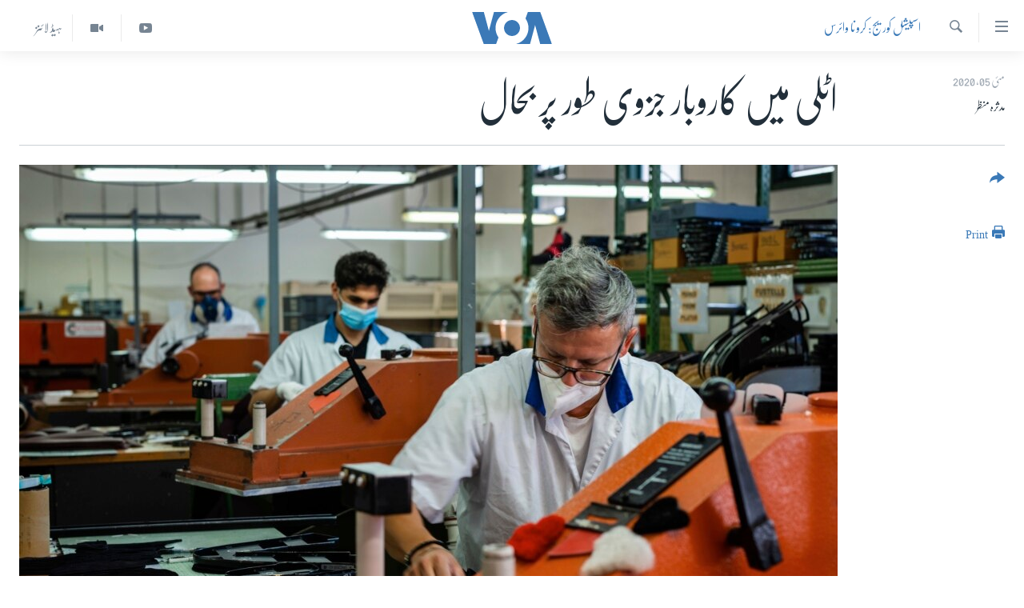

--- FILE ---
content_type: text/html; charset=utf-8
request_url: https://www.urduvoa.com/a/italy-reopen/5404767.html
body_size: 13615
content:

<!DOCTYPE html>
<html lang="ur" dir="rtl" class="no-js">
<head>
<link href="/Content/responsive/VOA/ur/VOA-ur.css?&amp;av=0.0.0.0&amp;cb=306" rel="stylesheet"/>
<script src="https://tags.urduvoa.com/voa-pangea/prod/utag.sync.js"></script> <script type='text/javascript' src='https://www.youtube.com/iframe_api' async></script>
<script type="text/javascript">
//a general 'js' detection, must be on top level in <head>, due to CSS performance
document.documentElement.className = "js";
var cacheBuster = "306";
var appBaseUrl = "/";
var imgEnhancerBreakpoints = [0, 144, 256, 408, 650, 1023, 1597];
var isLoggingEnabled = false;
var isPreviewPage = false;
var isLivePreviewPage = false;
if (!isPreviewPage) {
window.RFE = window.RFE || {};
window.RFE.cacheEnabledByParam = window.location.href.indexOf('nocache=1') === -1;
const url = new URL(window.location.href);
const params = new URLSearchParams(url.search);
// Remove the 'nocache' parameter
params.delete('nocache');
// Update the URL without the 'nocache' parameter
url.search = params.toString();
window.history.replaceState(null, '', url.toString());
} else {
window.addEventListener('load', function() {
const links = window.document.links;
for (let i = 0; i < links.length; i++) {
links[i].href = '#';
links[i].target = '_self';
}
})
}
var pwaEnabled = false;
var swCacheDisabled;
</script>
<meta charset="utf-8" />
<title>اٹلی میں کاروبار جزوی طور پر بحال</title>
<meta name="description" content="ایسوسی ایٹڈ پریس کے مطابق لوگوں میں اطمینان کی ایک لہر دوڑ گئی ہے اور وینڈرز اور دیگر چھوٹے کاروباری&#160;لوگ بہت زیادہ پر امید نہیں مگر پھر بھی خوش ہیں کہ دکان توکھلی، گاہک بھی آہی جائیں گے۔" />
<meta name="keywords" content="خبریں, دنیا, اسپیشل کوریج: کرونا وائرس" />
<meta name="viewport" content="width=device-width, initial-scale=1.0" />
<meta http-equiv="X-UA-Compatible" content="IE=edge" />
<meta name="robots" content="max-image-preview:large"><meta property="fb:pages" content="106667936045610" />
<meta name="msvalidate.01" content="3286EE554B6F672A6F2E608C02343C0E" />
<meta name="facebook-domain-verification" content="8ves433rrvbkywpwicz9s56bzzssis" />
<link href="https://www.urduvoa.com/a/italy-reopen/5404767.html" rel="canonical" />
<meta name="apple-mobile-web-app-title" content="VOA" />
<meta name="apple-mobile-web-app-status-bar-style" content="black" />
<meta name="apple-itunes-app" content="app-id=632618796, app-argument=//5404767.rtl" />
<meta content="اٹلی میں کاروبار جزوی طور پر بحال" property="og:title" />
<meta content="ایسوسی ایٹڈ پریس کے مطابق لوگوں میں اطمینان کی ایک لہر دوڑ گئی ہے اور وینڈرز اور دیگر چھوٹے کاروباری لوگ بہت زیادہ پر امید نہیں مگر پھر بھی خوش ہیں کہ دکان توکھلی، گاہک بھی آہی جائیں گے۔" property="og:description" />
<meta content="article" property="og:type" />
<meta content="https://www.urduvoa.com/a/italy-reopen/5404767.html" property="og:url" />
<meta content="وی او اے" property="og:site_name" />
<meta content="https://www.facebook.com/voaurdu" property="article:publisher" />
<meta content="https://gdb.voanews.com/9c7c51b3-9804-4193-8c50-b9f973f81295_cx0_cy3_cw0_w1200_h630.jpg" property="og:image" />
<meta content="1200" property="og:image:width" />
<meta content="630" property="og:image:height" />
<meta content="1644719242209515" property="fb:app_id" />
<meta content="مدثرہ منظر" name="Author" />
<meta content="summary_large_image" name="twitter:card" />
<meta content="@SomeAccount" name="twitter:site" />
<meta content="https://gdb.voanews.com/9c7c51b3-9804-4193-8c50-b9f973f81295_cx0_cy3_cw0_w1200_h630.jpg" name="twitter:image" />
<meta content="اٹلی میں کاروبار جزوی طور پر بحال" name="twitter:title" />
<meta content="ایسوسی ایٹڈ پریس کے مطابق لوگوں میں اطمینان کی ایک لہر دوڑ گئی ہے اور وینڈرز اور دیگر چھوٹے کاروباری لوگ بہت زیادہ پر امید نہیں مگر پھر بھی خوش ہیں کہ دکان توکھلی، گاہک بھی آہی جائیں گے۔" name="twitter:description" />
<link rel="amphtml" href="https://www.urduvoa.com/amp/italy-reopen/5404767.html" />
<script type="application/ld+json">{"articleSection":"اسپیشل کوریج: کرونا وائرس","isAccessibleForFree":true,"headline":"اٹلی میں کاروبار جزوی طور پر بحال","inLanguage":"ur","keywords":"خبریں, دنیا, اسپیشل کوریج: کرونا وائرس","author":{"@type":"Person","url":"https://www.urduvoa.com/author/مدثرہ-منظر/pmjii","description":"","image":{"@type":"ImageObject"},"name":"مدثرہ منظر"},"datePublished":"2020-05-04 19:10:51Z","dateModified":"2020-05-04 23:57:51Z","publisher":{"logo":{"width":512,"height":220,"@type":"ImageObject","url":"https://www.urduvoa.com/Content/responsive/VOA/ur/img/logo.png"},"@type":"NewsMediaOrganization","url":"https://www.urduvoa.com","sameAs":["https://facebook.com/voaurdu","https://twitter.com/voaurdu","https://www.youtube.com/c/voaurdu","https://www.instagram.com/voaurdu/"],"name":"وائس آف امریکہ","alternateName":""},"@context":"https://schema.org","@type":"NewsArticle","mainEntityOfPage":"https://www.urduvoa.com/a/italy-reopen/5404767.html","url":"https://www.urduvoa.com/a/italy-reopen/5404767.html","description":"ایسوسی ایٹڈ پریس کے مطابق لوگوں میں اطمینان کی ایک لہر دوڑ گئی ہے اور وینڈرز اور دیگر چھوٹے کاروباری لوگ بہت زیادہ پر امید نہیں مگر پھر بھی خوش ہیں کہ دکان توکھلی، گاہک بھی آہی جائیں گے۔","image":{"width":1080,"height":608,"@type":"ImageObject","url":"https://gdb.voanews.com/9c7c51b3-9804-4193-8c50-b9f973f81295_cx0_cy3_cw0_w1080_h608.jpg"},"name":"اٹلی میں کاروبار جزوی طور پر بحال"}</script>
<script src="/Scripts/responsive/infographics.b?v=dVbZ-Cza7s4UoO3BqYSZdbxQZVF4BOLP5EfYDs4kqEo1&amp;av=0.0.0.0&amp;cb=306"></script>
<script src="/Scripts/responsive/loader.b?v=Q26XNwrL6vJYKjqFQRDnx01Lk2pi1mRsuLEaVKMsvpA1&amp;av=0.0.0.0&amp;cb=306"></script>
<link rel="icon" type="image/svg+xml" href="/Content/responsive/VOA/img/webApp/favicon.svg" />
<link rel="alternate icon" href="/Content/responsive/VOA/img/webApp/favicon.ico" />
<link rel="apple-touch-icon" sizes="152x152" href="/Content/responsive/VOA/img/webApp/ico-152x152.png" />
<link rel="apple-touch-icon" sizes="144x144" href="/Content/responsive/VOA/img/webApp/ico-144x144.png" />
<link rel="apple-touch-icon" sizes="114x114" href="/Content/responsive/VOA/img/webApp/ico-114x114.png" />
<link rel="apple-touch-icon" sizes="72x72" href="/Content/responsive/VOA/img/webApp/ico-72x72.png" />
<link rel="apple-touch-icon-precomposed" href="/Content/responsive/VOA/img/webApp/ico-57x57.png" />
<link rel="icon" sizes="192x192" href="/Content/responsive/VOA/img/webApp/ico-192x192.png" />
<link rel="icon" sizes="128x128" href="/Content/responsive/VOA/img/webApp/ico-128x128.png" />
<meta name="msapplication-TileColor" content="#ffffff" />
<meta name="msapplication-TileImage" content="/Content/responsive/VOA/img/webApp/ico-144x144.png" />
<link rel="alternate" type="application/rss+xml" title="VOA - Top Stories [RSS]" href="/api/" />
<link rel="sitemap" type="application/rss+xml" href="/sitemap.xml" />
</head>
<body class=" nav-no-loaded cc_theme pg-article print-lay-article js-category-to-nav nojs-images ">
<script type="text/javascript" >
var analyticsData = {url:"https://www.urduvoa.com/a/italy-reopen/5404767.html",property_id:"490",article_uid:"5404767",page_title:"اٹلی میں کاروبار جزوی طور پر بحال",page_type:"article",content_type:"article",subcontent_type:"article",last_modified:"2020-05-04 23:57:51Z",pub_datetime:"2020-05-04 19:10:51Z",pub_year:"2020",pub_month:"05",pub_day:"04",pub_hour:"19",pub_weekday:"Monday",section:"اسپیشل کوریج: کرونا وائرس",english_section:"corona-virus-special-coverage",byline:"مدثرہ منظر",categories:"news,world,corona-virus-special-coverage",domain:"www.urduvoa.com",language:"Urdu",language_service:"VOA Urdu",platform:"web",copied:"no",copied_article:"",copied_title:"",runs_js:"Yes",cms_release:"8.44.0.0.306",enviro_type:"prod",slug:"italy-reopen",entity:"VOA",short_language_service:"URD",platform_short:"W",page_name:"اٹلی میں کاروبار جزوی طور پر بحال"};
</script>
<noscript><iframe src="https://www.googletagmanager.com/ns.html?id=GTM-N8MP7P" height="0" width="0" style="display:none;visibility:hidden"></iframe></noscript><script type="text/javascript" data-cookiecategory="analytics">
var gtmEventObject = Object.assign({}, analyticsData, {event: 'page_meta_ready'});window.dataLayer = window.dataLayer || [];window.dataLayer.push(gtmEventObject);
if (top.location === self.location) { //if not inside of an IFrame
var renderGtm = "true";
if (renderGtm === "true") {
(function(w,d,s,l,i){w[l]=w[l]||[];w[l].push({'gtm.start':new Date().getTime(),event:'gtm.js'});var f=d.getElementsByTagName(s)[0],j=d.createElement(s),dl=l!='dataLayer'?'&l='+l:'';j.async=true;j.src='//www.googletagmanager.com/gtm.js?id='+i+dl;f.parentNode.insertBefore(j,f);})(window,document,'script','dataLayer','GTM-N8MP7P');
}
}
</script>
<!--Analytics tag js version start-->
<script type="text/javascript" data-cookiecategory="analytics">
var utag_data = Object.assign({}, analyticsData, {});
if(typeof(TealiumTagFrom)==='function' && typeof(TealiumTagSearchKeyword)==='function') {
var utag_from=TealiumTagFrom();var utag_searchKeyword=TealiumTagSearchKeyword();
if(utag_searchKeyword!=null && utag_searchKeyword!=='' && utag_data["search_keyword"]==null) utag_data["search_keyword"]=utag_searchKeyword;if(utag_from!=null && utag_from!=='') utag_data["from"]=TealiumTagFrom();}
if(window.top!== window.self&&utag_data.page_type==="snippet"){utag_data.page_type = 'iframe';}
try{if(window.top!==window.self&&window.self.location.hostname===window.top.location.hostname){utag_data.platform = 'self-embed';utag_data.platform_short = 'se';}}catch(e){if(window.top!==window.self&&window.self.location.search.includes("platformType=self-embed")){utag_data.platform = 'cross-promo';utag_data.platform_short = 'cp';}}
(function(a,b,c,d){ a="https://tags.urduvoa.com/voa-pangea/prod/utag.js"; b=document;c="script";d=b.createElement(c);d.src=a;d.type="text/java"+c;d.async=true; a=b.getElementsByTagName(c)[0];a.parentNode.insertBefore(d,a); })();
</script>
<!--Analytics tag js version end-->
<!-- Analytics tag management NoScript -->
<noscript>
<img style="position: absolute; border: none;" src="https://ssc.urduvoa.com/b/ss/bbgprod,bbgentityvoa/1/G.4--NS/891139746?pageName=voa%3aurd%3aw%3aarticle%3a%d8%a7%d9%b9%d9%84%db%8c%20%d9%85%db%8c%da%ba%20%da%a9%d8%a7%d8%b1%d9%88%d8%a8%d8%a7%d8%b1%20%d8%ac%d8%b2%d9%88%db%8c%20%d8%b7%d9%88%d8%b1%20%d9%be%d8%b1%20%d8%a8%d8%ad%d8%a7%d9%84&amp;c6=%d8%a7%d9%b9%d9%84%db%8c%20%d9%85%db%8c%da%ba%20%da%a9%d8%a7%d8%b1%d9%88%d8%a8%d8%a7%d8%b1%20%d8%ac%d8%b2%d9%88%db%8c%20%d8%b7%d9%88%d8%b1%20%d9%be%d8%b1%20%d8%a8%d8%ad%d8%a7%d9%84&amp;v36=8.44.0.0.306&amp;v6=D=c6&amp;g=https%3a%2f%2fwww.urduvoa.com%2fa%2fitaly-reopen%2f5404767.html&amp;c1=D=g&amp;v1=D=g&amp;events=event1,event52&amp;c16=voa%20urdu&amp;v16=D=c16&amp;c5=corona-virus-special-coverage&amp;v5=D=c5&amp;ch=%d8%a7%d8%b3%d9%be%db%8c%d8%b4%d9%84%20%da%a9%d9%88%d8%b1%db%8c%d8%ac%3a%20%da%a9%d8%b1%d9%88%d9%86%d8%a7%20%d9%88%d8%a7%d8%a6%d8%b1%d8%b3&amp;c15=urdu&amp;v15=D=c15&amp;c4=article&amp;v4=D=c4&amp;c14=5404767&amp;v14=D=c14&amp;v20=no&amp;c17=web&amp;v17=D=c17&amp;mcorgid=518abc7455e462b97f000101%40adobeorg&amp;server=www.urduvoa.com&amp;pageType=D=c4&amp;ns=bbg&amp;v29=D=server&amp;v25=voa&amp;v30=490&amp;v105=D=User-Agent " alt="analytics" width="1" height="1" /></noscript>
<!-- End of Analytics tag management NoScript -->
<!--*** Accessibility links - For ScreenReaders only ***-->
<section>
<div class="sr-only">
<h2>رسائی کے لنکس</h2>
<ul>
<li><a href="#content" data-disable-smooth-scroll="1">مرکزی مواد پر جائیں</a></li>
<li><a href="#navigation" data-disable-smooth-scroll="1">مرکزی نیویگیشن پر جائیں</a></li>
<li><a href="#txtHeaderSearch" data-disable-smooth-scroll="1">تلاش پر جائیں</a></li>
</ul>
</div>
</section>
<div dir="rtl">
<div id="page">
<aside>
<div class="c-lightbox overlay-modal">
<div class="c-lightbox__intro">
<h2 class="c-lightbox__intro-title"></h2>
<button class="btn btn--rounded c-lightbox__btn c-lightbox__intro-next" title="اگلا صفحہ">
<span class="ico ico--rounded ico-chevron-forward"></span>
<span class="sr-only">اگلا صفحہ</span>
</button>
</div>
<div class="c-lightbox__nav">
<button class="btn btn--rounded c-lightbox__btn c-lightbox__btn--close" title="بند کیجئے">
<span class="ico ico--rounded ico-close"></span>
<span class="sr-only">بند کیجئے</span>
</button>
<button class="btn btn--rounded c-lightbox__btn c-lightbox__btn--prev" title="پچھلا صفحہ">
<span class="ico ico--rounded ico-chevron-backward"></span>
<span class="sr-only">پچھلا صفحہ</span>
</button>
<button class="btn btn--rounded c-lightbox__btn c-lightbox__btn--next" title="اگلا صفحہ">
<span class="ico ico--rounded ico-chevron-forward"></span>
<span class="sr-only">اگلا صفحہ</span>
</button>
</div>
<div class="c-lightbox__content-wrap">
<figure class="c-lightbox__content">
<span class="c-spinner c-spinner--lightbox">
<img src="/Content/responsive/img/player-spinner.png"
alt="please wait"
title="please wait" />
</span>
<div class="c-lightbox__img">
<div class="thumb">
<img src="" alt="" />
</div>
</div>
<figcaption>
<div class="c-lightbox__info c-lightbox__info--foot">
<span class="c-lightbox__counter"></span>
<span class="caption c-lightbox__caption"></span>
</div>
</figcaption>
</figure>
</div>
<div class="hidden">
<div class="content-advisory__box content-advisory__box--lightbox">
<span class="content-advisory__box-text">This image contains sensitive content which some people may find offensive or disturbing.</span>
<button class="btn btn--transparent content-advisory__box-btn m-t-md" value="text" type="button">
<span class="btn__text">
Click to reveal
</span>
</button>
</div>
</div>
</div>
<div class="print-dialogue">
<div class="container">
<h3 class="print-dialogue__title section-head">Print Options:</h3>
<div class="print-dialogue__opts">
<ul class="print-dialogue__opt-group">
<li class="form__group form__group--checkbox">
<input class="form__check " id="checkboxImages" name="checkboxImages" type="checkbox" checked="checked" />
<label for="checkboxImages" class="form__label m-t-md">Images</label>
</li>
<li class="form__group form__group--checkbox">
<input class="form__check " id="checkboxMultimedia" name="checkboxMultimedia" type="checkbox" checked="checked" />
<label for="checkboxMultimedia" class="form__label m-t-md">Multimedia</label>
</li>
</ul>
<ul class="print-dialogue__opt-group">
<li class="form__group form__group--checkbox">
<input class="form__check " id="checkboxEmbedded" name="checkboxEmbedded" type="checkbox" checked="checked" />
<label for="checkboxEmbedded" class="form__label m-t-md">Embedded Content</label>
</li>
<li class="hidden">
<input class="form__check " id="checkboxComments" name="checkboxComments" type="checkbox" />
<label for="checkboxComments" class="form__label m-t-md">Comments</label>
</li>
</ul>
</div>
<div class="print-dialogue__buttons">
<button class="btn btn--secondary close-button" type="button" title="منسوخ کیجئے">
<span class="btn__text ">منسوخ کیجئے</span>
</button>
<button class="btn btn-cust-print m-l-sm" type="button" title="Print">
<span class="btn__text ">Print</span>
</button>
</div>
</div>
</div>
<div class="ctc-message pos-fix">
<div class="ctc-message__inner">Link has been copied to clipboard</div>
</div>
</aside>
<div class="hdr-20 hdr-20--big">
<div class="hdr-20__inner">
<div class="hdr-20__max pos-rel">
<div class="hdr-20__side hdr-20__side--primary d-flex">
<label data-for="main-menu-ctrl" data-switcher-trigger="true" data-switch-target="main-menu-ctrl" class="burger hdr-trigger pos-rel trans-trigger" data-trans-evt="click" data-trans-id="menu">
<span class="ico ico-close hdr-trigger__ico hdr-trigger__ico--close burger__ico burger__ico--close"></span>
<span class="ico ico-menu hdr-trigger__ico hdr-trigger__ico--open burger__ico burger__ico--open"></span>
</label>
<div class="menu-pnl pos-fix trans-target" data-switch-target="main-menu-ctrl" data-trans-id="menu">
<div class="menu-pnl__inner">
<nav class="main-nav menu-pnl__item menu-pnl__item--first">
<ul class="main-nav__list accordeon" data-analytics-tales="false" data-promo-name="link" data-location-name="nav,secnav">
<li class="main-nav__item">
<a class="main-nav__item-name main-nav__item-name--link" href="/p/3637.html" title="صفحہ اول" data-item-name="mobilehomepage" >صفحہ اول</a>
</li>
<li class="main-nav__item">
<a class="main-nav__item-name main-nav__item-name--link" href="/p/5950.html" title="پاکستان" data-item-name="pakistan" >پاکستان</a>
</li>
<li class="main-nav__item">
<a class="main-nav__item-name main-nav__item-name--link" href="/p/8712.html" title="معیشت" data-item-name="economy" >معیشت</a>
</li>
<li class="main-nav__item">
<a class="main-nav__item-name main-nav__item-name--link" href="/p/5951.html" title="امریکہ" data-item-name="usa" >امریکہ</a>
</li>
<li class="main-nav__item">
<a class="main-nav__item-name main-nav__item-name--link" href="/p/7145.html" title="جنوبی ایشیا" data-item-name="south-asia" >جنوبی ایشیا</a>
</li>
<li class="main-nav__item">
<a class="main-nav__item-name main-nav__item-name--link" href="/p/7144.html" title="دُنیا" data-item-name="world" >دُنیا</a>
</li>
<li class="main-nav__item">
<a class="main-nav__item-name main-nav__item-name--link" href="/middle-east-crisis" title="اسرائیل حماس جنگ" data-item-name="middle-east-crisis" >اسرائیل حماس جنگ</a>
</li>
<li class="main-nav__item">
<a class="main-nav__item-name main-nav__item-name--link" href="/p/7992.html" title="یوکرین جنگ" data-item-name="Ukraine War" >یوکرین جنگ</a>
</li>
<li class="main-nav__item">
<a class="main-nav__item-name main-nav__item-name--link" href="/p/5954.html" title="کھیل" data-item-name="sports" >کھیل</a>
</li>
<li class="main-nav__item">
<a class="main-nav__item-name main-nav__item-name--link" href="/p/7387.html" title="خواتین" data-item-name="women" >خواتین</a>
</li>
<li class="main-nav__item">
<a class="main-nav__item-name main-nav__item-name--link" href="/p/5953.html" title="آرٹ" data-item-name="arts" >آرٹ</a>
</li>
<li class="main-nav__item">
<a class="main-nav__item-name main-nav__item-name--link" href="/p/7219.html" title="آزادیٔ صحافت" data-item-name="press-freedom" >آزادیٔ صحافت</a>
</li>
<li class="main-nav__item">
<a class="main-nav__item-name main-nav__item-name--link" href="/p/7384.html" title="سائنس و ٹیکنالوجی" data-item-name="science-and-technology" >سائنس و ٹیکنالوجی</a>
</li>
<li class="main-nav__item">
<a class="main-nav__item-name main-nav__item-name--link" href="/p/7385.html" title="صحت" data-item-name="health" >صحت</a>
</li>
<li class="main-nav__item">
<a class="main-nav__item-name main-nav__item-name--link" href="/p/7386.html" title="دلچسپ و عجیب" data-item-name="odd-news" >دلچسپ و عجیب</a>
</li>
<li class="main-nav__item">
<a class="main-nav__item-name main-nav__item-name--link" href="/p/8023.html" title="ویڈیوز" data-item-name="videos" >ویڈیوز</a>
</li>
<li class="main-nav__item">
<a class="main-nav__item-name main-nav__item-name--link" href="/z/3120" title="آڈیو" data-item-name="audio" >آڈیو</a>
</li>
<li class="main-nav__item">
<a class="main-nav__item-name main-nav__item-name--link" href="/special-coverage" title="اسپیشل کوریج" data-item-name="special-coverage" >اسپیشل کوریج</a>
</li>
<li class="main-nav__item">
<a class="main-nav__item-name main-nav__item-name--link" href="https://editorials.voa.gov/z/6214" title="اداریہ" target="_blank" rel="noopener">اداریہ</a>
</li>
</ul>
</nav>
<div class="menu-pnl__item">
<a href="https://learningenglish.voanews.com/" class="menu-pnl__item-link" alt="Learning English">Learning English</a>
</div>
<div class="menu-pnl__item menu-pnl__item--social">
<h5 class="menu-pnl__sub-head">Follow Us</h5>
<a href="https://facebook.com/voaurdu" title="ہم فیس بک پر موجود ہیں" data-analytics-text="follow_on_facebook" class="btn btn--rounded btn--social-inverted menu-pnl__btn js-social-btn btn-facebook" target="_blank" rel="noopener">
<span class="ico ico-facebook-alt ico--rounded"></span>
</a>
<a href="https://twitter.com/voaurdu" title="ہم ٹوئٹر پر موجود ہیں" data-analytics-text="follow_on_twitter" class="btn btn--rounded btn--social-inverted menu-pnl__btn js-social-btn btn-twitter" target="_blank" rel="noopener">
<span class="ico ico-twitter ico--rounded"></span>
</a>
<a href="https://www.youtube.com/c/voaurdu" title="ہم یوٹیوب پر موجود ہیں" data-analytics-text="follow_on_youtube" class="btn btn--rounded btn--social-inverted menu-pnl__btn js-social-btn btn-youtube" target="_blank" rel="noopener">
<span class="ico ico-youtube ico--rounded"></span>
</a>
<a href="https://www.instagram.com/voaurdu/" title="Follow us on Instagram" data-analytics-text="follow_on_instagram" class="btn btn--rounded btn--social-inverted menu-pnl__btn js-social-btn btn-instagram" target="_blank" rel="noopener">
<span class="ico ico-instagram ico--rounded"></span>
</a>
</div>
<div class="menu-pnl__item">
<a href="/navigation/allsites" class="menu-pnl__item-link">
<span class="ico ico-languages "></span>
زبان
</a>
</div>
</div>
</div>
<label data-for="top-search-ctrl" data-switcher-trigger="true" data-switch-target="top-search-ctrl" class="top-srch-trigger hdr-trigger">
<span class="ico ico-close hdr-trigger__ico hdr-trigger__ico--close top-srch-trigger__ico top-srch-trigger__ico--close"></span>
<span class="ico ico-search hdr-trigger__ico hdr-trigger__ico--open top-srch-trigger__ico top-srch-trigger__ico--open"></span>
</label>
<div class="srch-top srch-top--in-header" data-switch-target="top-search-ctrl">
<div class="container">
<form action="/s" class="srch-top__form srch-top__form--in-header" id="form-topSearchHeader" method="get" role="search"><label for="txtHeaderSearch" class="sr-only">تلاش کیجئے</label>
<input type="text" id="txtHeaderSearch" name="k" placeholder="search text ..." accesskey="s" value="" class="srch-top__input analyticstag-event" onkeydown="if (event.keyCode === 13) { FireAnalyticsTagEventOnSearch('search', $dom.get('#txtHeaderSearch')[0].value) }" />
<button title="تلاش کیجئے" type="submit" class="btn btn--top-srch analyticstag-event" onclick="FireAnalyticsTagEventOnSearch('search', $dom.get('#txtHeaderSearch')[0].value) ">
<span class="ico ico-search"></span>
</button></form>
</div>
</div>
<a href="/" class="main-logo-link">
<img src="/Content/responsive/VOA/ur/img/logo-compact.svg" class="main-logo main-logo--comp" alt="site logo">
<img src="/Content/responsive/VOA/ur/img/logo.svg" class="main-logo main-logo--big" alt="site logo">
</a>
</div>
<div class="hdr-20__side hdr-20__side--secondary d-flex">
<a href="/z/5975" title="ہیڈ لائنز" class="hdr-20__secondary-item hdr-20__secondary-item--lang" data-item-name="satellite">
ہیڈ لائنز
</a>
<a href="/p/8023.html" title="Video" class="hdr-20__secondary-item" data-item-name="video">
<span class="ico ico-video hdr-20__secondary-icon"></span>
</a>
<a href="https://www.youtube.com/c/voaurdu" title="YouTube" class="hdr-20__secondary-item" data-item-name="custom1">
<span class="ico-custom ico-custom--1 hdr-20__secondary-icon"></span>
</a>
<a href="/s" title="تلاش کیجئے" class="hdr-20__secondary-item hdr-20__secondary-item--search" data-item-name="search">
<span class="ico ico-search hdr-20__secondary-icon hdr-20__secondary-icon--search"></span>
</a>
<div class="srch-bottom">
<form action="/s" class="srch-bottom__form d-flex" id="form-bottomSearch" method="get" role="search"><label for="txtSearch" class="sr-only">تلاش کیجئے</label>
<input type="search" id="txtSearch" name="k" placeholder="search text ..." accesskey="s" value="" class="srch-bottom__input analyticstag-event" onkeydown="if (event.keyCode === 13) { FireAnalyticsTagEventOnSearch('search', $dom.get('#txtSearch')[0].value) }" />
<button title="تلاش کیجئے" type="submit" class="btn btn--bottom-srch analyticstag-event" onclick="FireAnalyticsTagEventOnSearch('search', $dom.get('#txtSearch')[0].value) ">
<span class="ico ico-search"></span>
</button></form>
</div>
</div>
<img src="/Content/responsive/VOA/ur/img/logo-print.gif" class="logo-print" alt="site logo">
<img src="/Content/responsive/VOA/ur/img/logo-print_color.png" class="logo-print logo-print--color" alt="site logo">
</div>
</div>
</div>
<script>
if (document.body.className.indexOf('pg-home') > -1) {
var nav2In = document.querySelector('.hdr-20__inner');
var nav2Sec = document.querySelector('.hdr-20__side--secondary');
var secStyle = window.getComputedStyle(nav2Sec);
if (nav2In && window.pageYOffset < 150 && secStyle['position'] !== 'fixed') {
nav2In.classList.add('hdr-20__inner--big')
}
}
</script>
<div class="c-hlights c-hlights--breaking c-hlights--no-item" data-hlight-display="mobile,desktop">
<div class="c-hlights__wrap container p-0">
<div class="c-hlights__nav">
<a role="button" href="#" title="پچھلا صفحہ">
<span class="ico ico-chevron-backward m-0"></span>
<span class="sr-only">پچھلا صفحہ</span>
</a>
<a role="button" href="#" title="اگلا صفحہ">
<span class="ico ico-chevron-forward m-0"></span>
<span class="sr-only">اگلا صفحہ</span>
</a>
</div>
<span class="c-hlights__label">
<span class="">بریکنگ نیوز</span>
<span class="switcher-trigger">
<label data-for="more-less-1" data-switcher-trigger="true" class="switcher-trigger__label switcher-trigger__label--more p-b-0" title="مزید">
<span class="ico ico-chevron-down"></span>
</label>
<label data-for="more-less-1" data-switcher-trigger="true" class="switcher-trigger__label switcher-trigger__label--less p-b-0" title="Show less">
<span class="ico ico-chevron-up"></span>
</label>
</span>
</span>
<ul class="c-hlights__items switcher-target" data-switch-target="more-less-1">
</ul>
</div>
</div> <div id="content">
<main class="container">
<div class="hdr-container">
<div class="row">
<div class="col-category col-xs-12 col-md-2 pull-left"> <div class="category js-category">
<a class="" href="/z/6007">اسپیشل کوریج: کرونا وائرس</a> </div>
</div><div class="col-title col-xs-12 col-md-10 pull-right"> <h1 class="title pg-title">
اٹلی میں کاروبار جزوی طور پر بحال
</h1>
</div><div class="col-publishing-details col-xs-12 col-sm-12 col-md-2 pull-left"> <div class="publishing-details ">
<div class="published">
<span class="date" >
<time pubdate="pubdate" datetime="2020-05-05T00:10:51+05:00">
مئی 05, 2020
</time>
</span>
</div>
<div class="links">
<ul class="links__list links__list--column">
<li class="links__item">
مدثرہ منظر
</li>
</ul>
</div>
</div>
</div><div class="col-lg-12 separator"> <div class="separator">
<hr class="title-line" />
</div>
</div><div class="col-multimedia col-xs-12 col-md-10 pull-right"> <div class="cover-media">
<figure class="media-image js-media-expand">
<div class="img-wrap">
<div class="thumb thumb16_9">
<img src="https://gdb.voanews.com/9c7c51b3-9804-4193-8c50-b9f973f81295_cx0_cy3_cw0_w250_r1_s.jpg" alt="اٹلی کے شہر وومانٹو میں قائم جوتے بنانے کی ایک فیکٹری میں 4 مئی سے کام شروع ہو گیا ہے۔ 4 مئی 2020" />
</div>
</div>
<figcaption>
<span class="caption">اٹلی کے شہر وومانٹو میں قائم جوتے بنانے کی ایک فیکٹری میں 4 مئی سے کام شروع ہو گیا ہے۔ 4 مئی 2020</span>
</figcaption>
</figure>
</div>
</div><div class="col-xs-12 col-md-2 pull-left article-share pos-rel"> <div class="share--box">
<div class="sticky-share-container" style="display:none">
<div class="container">
<a href="https://www.urduvoa.com" id="logo-sticky-share">&nbsp;</a>
<div class="pg-title pg-title--sticky-share">
اٹلی میں کاروبار جزوی طور پر بحال
</div>
<div class="sticked-nav-actions">
<!--This part is for sticky navigation display-->
<p class="buttons link-content-sharing p-0 ">
<button class="btn btn--link btn-content-sharing p-t-0 " id="btnContentSharing" value="text" role="Button" type="" title="مزید اشتراک کرنے کےلیے">
<span class="ico ico-share ico--l"></span>
<span class="btn__text ">
</span>
</button>
</p>
<aside class="content-sharing js-content-sharing js-content-sharing--apply-sticky content-sharing--sticky"
role="complementary"
data-share-url="https://www.urduvoa.com/a/italy-reopen/5404767.html" data-share-title="اٹلی میں کاروبار جزوی طور پر بحال" data-share-text="ایسوسی ایٹڈ پریس کے مطابق لوگوں میں اطمینان کی ایک لہر دوڑ گئی ہے اور وینڈرز اور دیگر چھوٹے کاروباری&#160;لوگ بہت زیادہ پر امید نہیں مگر پھر بھی خوش ہیں کہ دکان توکھلی، گاہک بھی آہی جائیں گے۔">
<div class="content-sharing__popover">
<h6 class="content-sharing__title"></h6>
<button href="#close" id="btnCloseSharing" class="btn btn--text-like content-sharing__close-btn">
<span class="ico ico-close ico--l"></span>
</button>
<ul class="content-sharing__list">
<li class="content-sharing__item">
<div class="ctc ">
<input type="text" class="ctc__input" readonly="readonly">
<a href="" js-href="https://www.urduvoa.com/a/italy-reopen/5404767.html" class="content-sharing__link ctc__button">
<span class="ico ico-copy-link ico--rounded ico--s"></span>
<span class="content-sharing__link-text">Copy link</span>
</a>
</div>
</li>
<li class="content-sharing__item">
<a href="https://facebook.com/sharer.php?u=https%3a%2f%2fwww.urduvoa.com%2fa%2fitaly-reopen%2f5404767.html"
data-analytics-text="share_on_facebook"
title="Facebook" target="_blank"
class="content-sharing__link js-social-btn">
<span class="ico ico-facebook ico--rounded ico--s"></span>
<span class="content-sharing__link-text">Facebook</span>
</a>
</li>
<li class="content-sharing__item">
<a href="https://twitter.com/share?url=https%3a%2f%2fwww.urduvoa.com%2fa%2fitaly-reopen%2f5404767.html&amp;text=%d8%a7%d9%b9%d9%84%db%8c+%d9%85%db%8c%da%ba+%da%a9%d8%a7%d8%b1%d9%88%d8%a8%d8%a7%d8%b1+%d8%ac%d8%b2%d9%88%db%8c+%d8%b7%d9%88%d8%b1+%d9%be%d8%b1+%d8%a8%d8%ad%d8%a7%d9%84"
data-analytics-text="share_on_twitter"
title="Twitter" target="_blank"
class="content-sharing__link js-social-btn">
<span class="ico ico-twitter ico--rounded ico--s"></span>
<span class="content-sharing__link-text">Twitter</span>
</a>
</li>
<li class="content-sharing__item">
<a href="mailto:?body=https%3a%2f%2fwww.urduvoa.com%2fa%2fitaly-reopen%2f5404767.html&amp;subject=اٹلی میں کاروبار جزوی طور پر بحال"
title="Email"
class="content-sharing__link ">
<span class="ico ico-email ico--rounded ico--s"></span>
<span class="content-sharing__link-text">Email</span>
</a>
</li>
</ul>
</div>
</aside>
</div>
</div>
</div>
<div class="links">
<p class="buttons link-content-sharing p-0 ">
<button class="btn btn--link btn-content-sharing p-t-0 " id="btnContentSharing" value="text" role="Button" type="" title="مزید اشتراک کرنے کےلیے">
<span class="ico ico-share ico--l"></span>
<span class="btn__text ">
</span>
</button>
</p>
<aside class="content-sharing js-content-sharing " role="complementary"
data-share-url="https://www.urduvoa.com/a/italy-reopen/5404767.html" data-share-title="اٹلی میں کاروبار جزوی طور پر بحال" data-share-text="ایسوسی ایٹڈ پریس کے مطابق لوگوں میں اطمینان کی ایک لہر دوڑ گئی ہے اور وینڈرز اور دیگر چھوٹے کاروباری&#160;لوگ بہت زیادہ پر امید نہیں مگر پھر بھی خوش ہیں کہ دکان توکھلی، گاہک بھی آہی جائیں گے۔">
<div class="content-sharing__popover">
<h6 class="content-sharing__title"></h6>
<button href="#close" id="btnCloseSharing" class="btn btn--text-like content-sharing__close-btn">
<span class="ico ico-close ico--l"></span>
</button>
<ul class="content-sharing__list">
<li class="content-sharing__item">
<div class="ctc ">
<input type="text" class="ctc__input" readonly="readonly">
<a href="" js-href="https://www.urduvoa.com/a/italy-reopen/5404767.html" class="content-sharing__link ctc__button">
<span class="ico ico-copy-link ico--rounded ico--l"></span>
<span class="content-sharing__link-text">Copy link</span>
</a>
</div>
</li>
<li class="content-sharing__item">
<a href="https://facebook.com/sharer.php?u=https%3a%2f%2fwww.urduvoa.com%2fa%2fitaly-reopen%2f5404767.html"
data-analytics-text="share_on_facebook"
title="Facebook" target="_blank"
class="content-sharing__link js-social-btn">
<span class="ico ico-facebook ico--rounded ico--l"></span>
<span class="content-sharing__link-text">Facebook</span>
</a>
</li>
<li class="content-sharing__item">
<a href="https://twitter.com/share?url=https%3a%2f%2fwww.urduvoa.com%2fa%2fitaly-reopen%2f5404767.html&amp;text=%d8%a7%d9%b9%d9%84%db%8c+%d9%85%db%8c%da%ba+%da%a9%d8%a7%d8%b1%d9%88%d8%a8%d8%a7%d8%b1+%d8%ac%d8%b2%d9%88%db%8c+%d8%b7%d9%88%d8%b1+%d9%be%d8%b1+%d8%a8%d8%ad%d8%a7%d9%84"
data-analytics-text="share_on_twitter"
title="Twitter" target="_blank"
class="content-sharing__link js-social-btn">
<span class="ico ico-twitter ico--rounded ico--l"></span>
<span class="content-sharing__link-text">Twitter</span>
</a>
</li>
<li class="content-sharing__item">
<a href="mailto:?body=https%3a%2f%2fwww.urduvoa.com%2fa%2fitaly-reopen%2f5404767.html&amp;subject=اٹلی میں کاروبار جزوی طور پر بحال"
title="Email"
class="content-sharing__link ">
<span class="ico ico-email ico--rounded ico--l"></span>
<span class="content-sharing__link-text">Email</span>
</a>
</li>
</ul>
</div>
</aside>
<p class="link-print visible-md visible-lg buttons p-0">
<button class="btn btn--link btn-print p-t-0" onclick="if (typeof FireAnalyticsTagEvent === 'function') {FireAnalyticsTagEvent({ on_page_event: 'print_story' });}return false" title="(CTRL+P)">
<span class="ico ico-print"></span>
<span class="btn__text">Print</span>
</button>
</p>
</div>
</div>
</div>
</div>
</div>
<div class="body-container">
<div class="row">
<div class="col-xs-12 col-sm-12 col-md-10 col-lg-10 pull-right">
<div class="row">
<div class="col-xs-12 col-sm-12 col-md-8 col-lg-8 pull-left bottom-offset content-offset">
<div id="article-content" class="content-floated-wrap fb-quotable">
<div class="wsw">
<span class="dateline">واشنگٹن —&nbsp;</span>
<p><strong>اٹلی یورپ کا وہ ملک ہے جو کرونا وائرس سے سب سے زیادہ متاثر ہوا ہے۔مگر دو ماہ طویل لاک ڈاؤن کے بعد اب اس قابل ہے کہ ملک میں کاروبار جزوی طور پر کھولے جا سکیں۔ </strong></p>
<div class="wsw__embed">
<div class="media-pholder media-pholder--audio media-pholder--embed">
<div class="c-sticky-container" data-poster="https://gdb.voanews.com/7bc613bd-f4b8-4903-8b83-8e827e82fd45_cx14_cy4_cw86_w250_r1.jpg">
<div class="c-sticky-element" data-sp_api="pangea-video" data-persistent data-persistent-browse-out >
<div class="c-mmp c-mmp--enabled c-mmp--loading c-mmp--audio c-mmp--embed c-mmp--has-poster c-sticky-element__swipe-el"
data-player_id="" data-title="اٹلی جزوی طور پر کھل گیا" data-hide-title="False"
data-breakpoint_s="320" data-breakpoint_m="640" data-breakpoint_l="992"
data-hlsjs-src="/Scripts/responsive/hls.b"
data-bypass-dash-for-vod="true"
data-bypass-dash-for-live-video="true"
data-bypass-dash-for-live-audio="true"
id="player5404745">
<div class="c-mmp__poster js-poster">
<img src="https://gdb.voanews.com/7bc613bd-f4b8-4903-8b83-8e827e82fd45_cx14_cy4_cw86_w250_r1.jpg" alt="اٹلی جزوی طور پر کھل گیا" title="اٹلی جزوی طور پر کھل گیا" class="c-mmp__poster-image-h" />
</div>
<a class="c-mmp__fallback-link" href="https://voa-audio.voanews.eu/vur/2020/05/04/eaa8cddd-cab8-4133-8295-0f4e2120fcc2.mp3">
<span class="c-mmp__fallback-link-icon">
<span class="ico ico-audio"></span>
</span>
</a>
<div class="c-spinner">
<img src="/Content/responsive/img/player-spinner.png" alt="please wait" title="please wait" />
</div>
<div class="c-mmp__player">
<audio src="https://voa-audio.voanews.eu/vur/2020/05/04/eaa8cddd-cab8-4133-8295-0f4e2120fcc2.mp3" data-fallbacksrc="" data-fallbacktype="" data-type="audio/mp3" data-info="64 kbps" data-sources="[{&quot;AmpSrc&quot;:&quot;https://voa-audio.voanews.eu/vur/2020/05/04/eaa8cddd-cab8-4133-8295-0f4e2120fcc2_hq.mp3&quot;,&quot;Src&quot;:&quot;https://voa-audio.voanews.eu/vur/2020/05/04/eaa8cddd-cab8-4133-8295-0f4e2120fcc2_hq.mp3&quot;,&quot;Type&quot;:&quot;audio/mp3&quot;,&quot;DataInfo&quot;:&quot;128 kbps&quot;,&quot;Url&quot;:null,&quot;BlockAutoTo&quot;:null,&quot;BlockAutoFrom&quot;:null}]" data-pub_datetime="2020-05-05 00:03:00Z" data-lt-on-play="0" data-lt-url="" webkit-playsinline="webkit-playsinline" playsinline="playsinline" style="width:100%;height:140px" title="اٹلی جزوی طور پر کھل گیا">
</audio>
</div>
<div class="c-mmp__overlay c-mmp__overlay--title c-mmp__overlay--partial c-mmp__overlay--disabled c-mmp__overlay--slide-from-top js-c-mmp__title-overlay">
<span class="c-mmp__overlay-actions c-mmp__overlay-actions-top js-overlay-actions">
<span class="c-mmp__overlay-actions-link c-mmp__overlay-actions-link--embed js-btn-embed-overlay" title="Embed">
<span class="c-mmp__overlay-actions-link-ico ico ico-embed-code"></span>
<span class="c-mmp__overlay-actions-link-text">Embed</span>
</span>
<span class="c-mmp__overlay-actions-link c-mmp__overlay-actions-link--share js-btn-sharing-overlay" title="share">
<span class="c-mmp__overlay-actions-link-ico ico ico-share"></span>
<span class="c-mmp__overlay-actions-link-text">share</span>
</span>
<span class="c-mmp__overlay-actions-link c-mmp__overlay-actions-link--close-sticky c-sticky-element__close-el" title="close">
<span class="c-mmp__overlay-actions-link-ico ico ico-close"></span>
</span>
</span>
<div class="c-mmp__overlay-title js-overlay-title">
<h5 class="c-mmp__overlay-media-title">
<a class="js-media-title-link" href="/a/italy-reopen/5404745.html" target="_blank" rel="noopener" title="اٹلی جزوی طور پر کھل گیا">اٹلی جزوی طور پر کھل گیا</a>
</h5>
<div class="c-mmp__overlay-site-title">
<small>by <a href="https://www.urduvoa.com" target="_blank" rel="noopener" title="وائس آف امریکہ">وائس آف امریکہ</a></small>
</div>
</div>
</div>
<div class="c-mmp__overlay c-mmp__overlay--sharing c-mmp__overlay--disabled c-mmp__overlay--slide-from-bottom js-c-mmp__sharing-overlay">
<span class="c-mmp__overlay-actions">
<span class="c-mmp__overlay-actions-link c-mmp__overlay-actions-link--embed js-btn-embed-overlay" title="Embed">
<span class="c-mmp__overlay-actions-link-ico ico ico-embed-code"></span>
<span class="c-mmp__overlay-actions-link-text">Embed</span>
</span>
<span class="c-mmp__overlay-actions-link c-mmp__overlay-actions-link--share js-btn-sharing-overlay" title="share">
<span class="c-mmp__overlay-actions-link-ico ico ico-share"></span>
<span class="c-mmp__overlay-actions-link-text">share</span>
</span>
<span class="c-mmp__overlay-actions-link c-mmp__overlay-actions-link--close js-btn-close-overlay" title="close">
<span class="c-mmp__overlay-actions-link-ico ico ico-close"></span>
</span>
</span>
<div class="c-mmp__overlay-tabs">
<div class="c-mmp__overlay-tab c-mmp__overlay-tab--disabled c-mmp__overlay-tab--slide-backward js-tab-embed-overlay" data-trigger="js-btn-embed-overlay" data-embed-source="//www.urduvoa.com/embed/player/0/5404745.html?type=audio" role="form">
<div class="c-mmp__overlay-body c-mmp__overlay-body--centered-vertical">
<div class="column">
<div class="c-mmp__status-msg ta-c js-message-embed-code-copied" role="tooltip">
The code has been copied to your clipboard.
</div>
<div class="c-mmp__form-group ta-c">
<input type="text" name="embed_code" class="c-mmp__input-text js-embed-code" dir="ltr" value="" readonly />
<span class="c-mmp__input-btn js-btn-copy-embed-code" title="Copy to clipboard"><span class="ico ico-content-copy"></span></span>
</div>
</div>
</div>
</div>
<div class="c-mmp__overlay-tab c-mmp__overlay-tab--disabled c-mmp__overlay-tab--slide-forward js-tab-sharing-overlay" data-trigger="js-btn-sharing-overlay" role="form">
<div class="c-mmp__overlay-body c-mmp__overlay-body--centered-vertical">
<div class="column">
<div class="c-mmp__status-msg ta-c js-message-share-url-copied" role="tooltip">
The URL has been copied to your clipboard
</div>
<div class="not-apply-to-sticky audio-fl-bwd">
<aside class="player-content-share share share--mmp" role="complementary"
data-share-url="https://www.urduvoa.com/a/5404745.html" data-share-title="اٹلی جزوی طور پر کھل گیا" data-share-text="">
<ul class="share__list">
<li class="share__item">
<a href="https://facebook.com/sharer.php?u=https%3a%2f%2fwww.urduvoa.com%2fa%2f5404745.html"
data-analytics-text="share_on_facebook"
title="Facebook" target="_blank"
class="btn bg-transparent js-social-btn">
<span class="ico ico-facebook fs_xl "></span>
</a>
</li>
<li class="share__item">
<a href="https://twitter.com/share?url=https%3a%2f%2fwww.urduvoa.com%2fa%2f5404745.html&amp;text=%d8%a7%d9%b9%d9%84%db%8c+%d8%ac%d8%b2%d9%88%db%8c+%d8%b7%d9%88%d8%b1+%d9%be%d8%b1+%da%a9%da%be%d9%84+%da%af%db%8c%d8%a7"
data-analytics-text="share_on_twitter"
title="Twitter" target="_blank"
class="btn bg-transparent js-social-btn">
<span class="ico ico-twitter fs_xl "></span>
</a>
</li>
<li class="share__item">
<a href="/a/5404745.html" title="Share this media" class="btn bg-transparent" target="_blank" rel="noopener">
<span class="ico ico-ellipsis fs_xl "></span>
</a>
</li>
</ul>
</aside>
</div>
<hr class="c-mmp__separator-line audio-fl-bwd xs-hidden s-hidden" />
<div class="c-mmp__form-group ta-c audio-fl-bwd xs-hidden s-hidden">
<input type="text" name="share_url" class="c-mmp__input-text js-share-url" value="https://www.urduvoa.com/a/italy-reopen/5404745.html" dir="ltr" readonly />
<span class="c-mmp__input-btn js-btn-copy-share-url" title="Copy to clipboard"><span class="ico ico-content-copy"></span></span>
</div>
</div>
</div>
</div>
</div>
</div>
<div class="c-mmp__overlay c-mmp__overlay--settings c-mmp__overlay--disabled c-mmp__overlay--slide-from-bottom js-c-mmp__settings-overlay">
<span class="c-mmp__overlay-actions">
<span class="c-mmp__overlay-actions-link c-mmp__overlay-actions-link--close js-btn-close-overlay" title="close">
<span class="c-mmp__overlay-actions-link-ico ico ico-close"></span>
</span>
</span>
<div class="c-mmp__overlay-body c-mmp__overlay-body--centered-vertical">
<div class="column column--scrolling js-sources"></div>
</div>
</div>
<div class="c-mmp__overlay c-mmp__overlay--disabled js-c-mmp__disabled-overlay">
<div class="c-mmp__overlay-body c-mmp__overlay-body--centered-vertical">
<div class="column">
<p class="ta-c"><span class="ico ico-clock"></span>No media source currently available</p>
</div>
</div>
</div>
<div class="c-mmp__cpanel-container js-cpanel-container">
<div class="c-mmp__cpanel c-mmp__cpanel--hidden">
<div class="c-mmp__cpanel-playback-controls">
<span class="c-mmp__cpanel-btn c-mmp__cpanel-btn--play js-btn-play" title="play">
<span class="ico ico-play m-0"></span>
</span>
<span class="c-mmp__cpanel-btn c-mmp__cpanel-btn--pause js-btn-pause" title="pause">
<span class="ico ico-pause m-0"></span>
</span>
</div>
<div class="c-mmp__cpanel-progress-controls">
<span class="c-mmp__cpanel-progress-controls-current-time js-current-time" dir="ltr">0:00</span>
<span class="c-mmp__cpanel-progress-controls-duration js-duration" dir="ltr">
0:03:51
</span>
<span class="c-mmp__indicator c-mmp__indicator--horizontal" dir="ltr">
<span class="c-mmp__indicator-lines js-progressbar">
<span class="c-mmp__indicator-line c-mmp__indicator-line--range js-playback-range" style="width:100%"></span>
<span class="c-mmp__indicator-line c-mmp__indicator-line--buffered js-playback-buffered" style="width:0%"></span>
<span class="c-mmp__indicator-line c-mmp__indicator-line--tracked js-playback-tracked" style="width:0%"></span>
<span class="c-mmp__indicator-line c-mmp__indicator-line--played js-playback-played" style="width:0%"></span>
<span class="c-mmp__indicator-line c-mmp__indicator-line--live js-playback-live"><span class="strip"></span></span>
<span class="c-mmp__indicator-btn ta-c js-progressbar-btn">
<button class="c-mmp__indicator-btn-pointer" type="button"></button>
</span>
<span class="c-mmp__badge c-mmp__badge--tracked-time c-mmp__badge--hidden js-progressbar-indicator-badge" dir="ltr" style="left:0%">
<span class="c-mmp__badge-text js-progressbar-indicator-badge-text">0:00</span>
</span>
</span>
</span>
</div>
<div class="c-mmp__cpanel-additional-controls">
<span class="c-mmp__cpanel-additional-controls-volume js-volume-controls">
<span class="c-mmp__cpanel-btn c-mmp__cpanel-btn--volume js-btn-volume" title="volume">
<span class="ico ico-volume-unmuted m-0"></span>
</span>
<span class="c-mmp__indicator c-mmp__indicator--vertical js-volume-panel" dir="ltr">
<span class="c-mmp__indicator-lines js-volumebar">
<span class="c-mmp__indicator-line c-mmp__indicator-line--range js-volume-range" style="height:100%"></span>
<span class="c-mmp__indicator-line c-mmp__indicator-line--volume js-volume-level" style="height:0%"></span>
<span class="c-mmp__indicator-slider">
<span class="c-mmp__indicator-btn ta-c c-mmp__indicator-btn--hidden js-volumebar-btn">
<button class="c-mmp__indicator-btn-pointer" type="button"></button>
</span>
</span>
</span>
</span>
</span>
<div class="c-mmp__cpanel-additional-controls-settings js-settings-controls">
<span class="c-mmp__cpanel-btn c-mmp__cpanel-btn--settings-overlay js-btn-settings-overlay" title="source switch">
<span class="ico ico-settings m-0"></span>
</span>
<span class="c-mmp__cpanel-btn c-mmp__cpanel-btn--settings-expand js-btn-settings-expand" title="source switch">
<span class="ico ico-settings m-0"></span>
</span>
<div class="c-mmp__expander c-mmp__expander--sources js-c-mmp__expander--sources">
<div class="c-mmp__expander-content js-sources"></div>
</div>
</div>
</div>
</div>
</div>
</div>
</div>
</div>
<div class="media-download">
<div class="simple-menu">
<span class="handler">
<span class="ico ico-download"></span>
<span class="label">Direct link</span>
<span class="ico ico-chevron-down"></span>
</span>
<div class="inner">
<ul class="subitems">
<li class="subitem">
<a href="https://voa-audio.voanews.eu/vur/2020/05/04/eaa8cddd-cab8-4133-8295-0f4e2120fcc2_hq.mp3?download=1" title="128 kbps | ایم پی تھری" class="handler"
onclick="FireAnalyticsTagEventOnDownload(this, 'audio', 5404745, 'اٹلی جزوی طور پر کھل گیا', null, '', '2020', '05', '05')">
128 kbps | ایم پی تھری
</a>
</li>
<li class="subitem">
<a href="https://voa-audio.voanews.eu/vur/2020/05/04/eaa8cddd-cab8-4133-8295-0f4e2120fcc2.mp3?download=1" title="64 kbps | ایم پی تھری" class="handler"
onclick="FireAnalyticsTagEventOnDownload(this, 'audio', 5404745, 'اٹلی جزوی طور پر کھل گیا', null, '', '2020', '05', '05')">
64 kbps | ایم پی تھری
</a>
</li>
</ul>
</div>
</div>
</div>
<button class="btn btn--link btn-popout-player" data-default-display="block" data-popup-url="/pp/5404745/ppt0.html" title="Pop-out player">
<span class="ico ico-arrow-top-right"></span>
<span class="text">Pop-out player</span>
</button>
</div>
</div>
<p>پیر چار مئی کو اٹلی کے 40 لاکھ باشندے کام پر واپس آئے۔ ان میں تعمیراتی اور مینوفیکچرنگ کے شعبے کے کارکن شامل ہیں۔ اس کے علاوہ روم اور اس کے گرد و نواح میں ٹریفک کی آمدورفت بھی جاری ہو گئی ہے اور سڑک کنارے وینڈرز بھی نظر آنے لگے ہیں۔ </p>
<p>ایسوسی ایٹڈ پریس کے مطابق لوگوں میں اطمینان کی ایک لہر دوڑ گئی ہے اور وینڈرز اور دیگر چھوٹے کاروباری لوگ بہت زیادہ پر امید نہیں، مگر پھر بھی خوش ہیں کہ دکان تو کھلی، گاہک بھی آ ہی جائیں گے۔</p><div class="wsw__embed">
<figure class="media-image js-media-expand">
<div class="img-wrap">
<div class="thumb">
<img alt="" src="https://gdb.voanews.com/5ECBFE04-7665-4455-97BA-D1764F8F9A03_w250_r0.jpg" />
</div>
</div>
</figure>
</div>
<p>آفتاب احمد گوندل میلان سے تین سو کلومیٹر دور فریولی وینیزیا جولیا میں ریستوران کے مالک ہیں۔ وہ کہتے ہیں کہ ابھی ریستوران تو نہیں کھلے، بس آرڈر تیار کر کے گاہکوں کے حوالے کر دئے جاتے ہیں۔</p>
<p>وہ کہتے ہیں کہ اتنی اجازت ہے کہ ایک ایک کر کے گاہک اندر آئیں، آرڈر دیں اور پھر اپنے نمبر پر اپنا کھانا لے کر چلے جائیں۔ انہوں نے بتایا کہ انہیں امید ہے کہ ریستوران بھی 18 مئی تک کھل جائیں گے اور لوگوں کو اندر بیٹھ کر کھانے کی اجازت ہو گی مگر سوشل ڈسٹینسنگ کے ساتھ۔</p>
<p>اٹلی میں کرونا وائرس سے اب تک تقریباً 29 ہزار اموات ہوئی ہیں اور آج اٹلی کی حکومت نے لوگوں کو مرنے والوں کی آخری رسومات ادا کرنے کی بھی اجازت دی ہے۔ </p>
<p>آفتاب احمد کہتے ہیں میلان میں کچھ پاکستانیوں کی موت کی بھی اطلاع ملی تھی، مگر پروازیں بند ہونے کی وجہ سے ان کی میتیں پاکستان نہیں جا سکیں تھیں اور خود ان کے علاقے میں بھی کچھ پاکستانی نوجوان کرونا وائرس سے متاثر ہوئے مگر وہ اب صحت یاب ہو چکے ہیں۔</p>
<p>اسی دوران وہ طلبا اور کارکن جو اس وبا کی وجہ سے ملک کے سب سے زیادہ متاثر ہونے والے شمالی حصے میں پھنس کر رہ گئے تھے اب جنوب میں اپنے گھروں کو روانہ ہو رہے ہیں۔ تاہم جنوبی علاقوں میں کچھ گورنر خبردار کر رہے ہیں کہ شمال سے آنے والوں کو دو ہفتے تک گھر میں قرنطینہ میں رہنا پڑے گا۔</p>
<p>آفتاب احمد کہتے ہیں کہ سڑکوں پر گاڑیوں کی آمد و رفت شروع ہو گئی ہے اور شہر کی رونق کسی حد تک لوٹ آئی ہے۔ انہوں نے بتایا کہ اس سے پہلے گھر سے باہر سفر کرتے ہوئے ایک اجازت نامہ دکھانا پڑتا تھا اور ایسا نہ کرنے پر جرمانہ اور سزا ہوتی تھی مگر اب ایسا نہیں ہے۔</p>
<p>وہ کہتے ہیں کرونا وائرس سے بچاؤ کیلئے جو ضابطے نافذ کئے گئے ہیں، لوگ ان پر کسی احتجاج کے بغیر پوری طرح عمل کر رہے ہیں۔</p>
<p>شہریوں کے نام ایک پیغام میں اٹلی کے وزیرِ اعظم جوسیپے کونٹی نے کہا ہے کہ یہ ایک نیا صفحہ ہے جو ہم لکھ رہے ہیں۔ ہمیں ساتھ مل کر بھروسے اور ذمہ داری کے ساتھ لکھنا ہو گا۔ </p>
</div>
<ul>
</ul>
</div>
</div>
<div class="col-xs-12 col-sm-12 col-md-4 col-lg-4 pull-left design-top-offset"> <div class="media-block-wrap">
<h2 class="section-head">یہ بھی پڑھیے</h2>
<div class="row">
<ul>
<li class="col-xs-12 col-sm-6 col-md-12 col-lg-12 mb-grid">
<div class="media-block ">
<a href="/a/do-your-bit-for-farmers-and-eat-more-fries-belgians-urges-04may2020/5403998.html" class="img-wrap img-wrap--t-spac img-wrap--size-4 img-wrap--float" title="&#39;کرونا وبا میں زیادہ سے زیادہ فرینچ فرائز کھائیں&#39;">
<div class="thumb thumb16_9">
<noscript class="nojs-img">
<img src="https://gdb.voanews.com/7bdaee2c-a7cc-4731-bfd3-6b3eb892b017_cx0_cy12_cw0_w100_r1.jpg" alt="&#39;کرونا وبا میں زیادہ سے زیادہ فرینچ فرائز کھائیں&#39;" />
</noscript>
<img data-src="https://gdb.voanews.com/7bdaee2c-a7cc-4731-bfd3-6b3eb892b017_cx0_cy12_cw0_w33_r1.jpg" src="" alt="&#39;کرونا وبا میں زیادہ سے زیادہ فرینچ فرائز کھائیں&#39;" class=""/>
</div>
</a>
<div class="media-block__content media-block__content--h">
<a href="/a/do-your-bit-for-farmers-and-eat-more-fries-belgians-urges-04may2020/5403998.html">
<h4 class="media-block__title media-block__title--size-4" title="&#39;کرونا وبا میں زیادہ سے زیادہ فرینچ فرائز کھائیں&#39;">
&#39;کرونا وبا میں زیادہ سے زیادہ فرینچ فرائز کھائیں&#39;
</h4>
</a>
</div>
</div>
</li>
<li class="col-xs-12 col-sm-6 col-md-12 col-lg-12 mb-grid">
<div class="media-block ">
<a href="/a/afghan-peace-process-and-deadlock-between-taliban-and-afghan-government-04may2020/5404161.html" class="img-wrap img-wrap--t-spac img-wrap--size-4 img-wrap--float" title="&#39;کرونا کے باعث افغانستان سے امریکی فوجیوں کی واپسی کا عمل تیز ہو سکتا ہے&#39;">
<div class="thumb thumb16_9">
<noscript class="nojs-img">
<img src="https://gdb.voanews.com/025f29d7-c148-4e53-934a-125ef5ac2b97_w100_r1.jpg" alt="&#39;کرونا کے باعث افغانستان سے امریکی فوجیوں کی واپسی کا عمل تیز ہو سکتا ہے&#39;" />
</noscript>
<img data-src="https://gdb.voanews.com/025f29d7-c148-4e53-934a-125ef5ac2b97_w33_r1.jpg" src="" alt="&#39;کرونا کے باعث افغانستان سے امریکی فوجیوں کی واپسی کا عمل تیز ہو سکتا ہے&#39;" class=""/>
</div>
</a>
<div class="media-block__content media-block__content--h">
<a href="/a/afghan-peace-process-and-deadlock-between-taliban-and-afghan-government-04may2020/5404161.html">
<h4 class="media-block__title media-block__title--size-4" title="&#39;کرونا کے باعث افغانستان سے امریکی فوجیوں کی واپسی کا عمل تیز ہو سکتا ہے&#39;">
&#39;کرونا کے باعث افغانستان سے امریکی فوجیوں کی واپسی کا عمل تیز ہو سکتا ہے&#39;
</h4>
</a>
</div>
</div>
</li>
<li class="col-xs-12 col-sm-6 col-md-12 col-lg-12 mb-grid">
<div class="media-block ">
<a href="/a/new-Zealand--no-corona-virus--case/5404283.html" class="img-wrap img-wrap--t-spac img-wrap--size-4 img-wrap--float" title="نیوزی لینڈ: پیر کے روز کرونا وائرس کا کوئی کیس سامنے نہیں آیا">
<div class="thumb thumb16_9">
<noscript class="nojs-img">
<img src="https://gdb.voanews.com/9bee0a09-5204-4950-9153-fba0fcee142e_w100_r1.jpg" alt="نیوزی لینڈ: پیر کے روز کرونا وائرس کا کوئی کیس سامنے نہیں آیا" />
</noscript>
<img data-src="https://gdb.voanews.com/9bee0a09-5204-4950-9153-fba0fcee142e_w33_r1.jpg" src="" alt="نیوزی لینڈ: پیر کے روز کرونا وائرس کا کوئی کیس سامنے نہیں آیا" class=""/>
</div>
</a>
<div class="media-block__content media-block__content--h">
<a href="/a/new-Zealand--no-corona-virus--case/5404283.html">
<h4 class="media-block__title media-block__title--size-4" title="نیوزی لینڈ: پیر کے روز کرونا وائرس کا کوئی کیس سامنے نہیں آیا">
نیوزی لینڈ: پیر کے روز کرونا وائرس کا کوئی کیس سامنے نہیں آیا
</h4>
</a>
</div>
</div>
</li>
<li class="col-xs-12 col-sm-6 col-md-12 col-lg-12 mb-grid">
<div class="media-block ">
<a href="/a/coronavirus-and-mail/5404575.html" class="img-wrap img-wrap--t-spac img-wrap--size-4 img-wrap--float" title="کیا ڈاک کھولنے سے کرونا وائرس لگ سکتا ہے؟">
<div class="thumb thumb16_9">
<noscript class="nojs-img">
<img src="https://gdb.voanews.com/037b3d33-dd20-4711-8f84-57ec4bce71e4_w100_r1.jpg" alt="کیا ڈاک کھولنے سے کرونا وائرس لگ سکتا ہے؟" />
</noscript>
<img data-src="https://gdb.voanews.com/037b3d33-dd20-4711-8f84-57ec4bce71e4_w33_r1.jpg" src="" alt="کیا ڈاک کھولنے سے کرونا وائرس لگ سکتا ہے؟" class=""/>
</div>
</a>
<div class="media-block__content media-block__content--h">
<a href="/a/coronavirus-and-mail/5404575.html">
<h4 class="media-block__title media-block__title--size-4" title="کیا ڈاک کھولنے سے کرونا وائرس لگ سکتا ہے؟">
کیا ڈاک کھولنے سے کرونا وائرس لگ سکتا ہے؟
</h4>
</a>
</div>
</div>
</li>
<li class="col-xs-12 col-sm-6 col-md-12 col-lg-12 mb-grid">
<div class="media-block ">
<a href="/a/mid-east-reopening-/5404543.html" class="img-wrap img-wrap--t-spac img-wrap--size-4 img-wrap--float" title="مشرق وسطیٰ کے متعدد ملکوں میں لاک ڈاؤن میں نرمی">
<div class="thumb thumb16_9">
<noscript class="nojs-img">
<img src="https://gdb.voanews.com/c61313db-8a98-4d2c-9c13-3e61db568e39_w100_r1.jpg" alt="مشرق وسطیٰ کے متعدد ملکوں میں لاک ڈاؤن میں نرمی" />
</noscript>
<img data-src="https://gdb.voanews.com/c61313db-8a98-4d2c-9c13-3e61db568e39_w33_r1.jpg" src="" alt="مشرق وسطیٰ کے متعدد ملکوں میں لاک ڈاؤن میں نرمی" class=""/>
</div>
</a>
<div class="media-block__content media-block__content--h">
<a href="/a/mid-east-reopening-/5404543.html">
<h4 class="media-block__title media-block__title--size-4" title="مشرق وسطیٰ کے متعدد ملکوں میں لاک ڈاؤن میں نرمی">
مشرق وسطیٰ کے متعدد ملکوں میں لاک ڈاؤن میں نرمی
</h4>
</a>
</div>
</div>
</li>
</ul>
</div>
</div>
<div class="region">
<div class="media-block-wrap" id="wrowblock-27658_21" data-area-id=R1_1>
<h2 class="section-head">
<a href="/p/7266.html"><span class="ico ico-chevron-forward pull-right flip"></span>کرونا وائرس کی مزید خبریں</a> </h2>
</div>
<div class="media-block-wrap" id="wrowblock-27659_21" data-area-id=R2_1>
<h2 class="section-head">
<a href="/z/2270"><span class="ico ico-chevron-forward pull-right flip"></span>پکچر گیلری</a> </h2>
<div class="row">
<div class="col-xs-12 col-sm-6 col-md-12 col-lg-12">
<div class="row">
<ul>
</ul>
</div>
</div>
<div class="col-xs-12 col-sm-6 col-md-12 col-lg-12 fui-grid">
<div class="row">
<ul>
</ul>
</div>
</div>
</div>
</div>
</div>
</div>
</div>
</div>
</div>
</div>
</main>
<a class="btn pos-abs p-0 lazy-scroll-load" data-ajax="true" data-ajax-mode="replace" data-ajax-update="#ymla-section" data-ajax-url="/part/section/5/7935" href="/p/7935.html" loadonce="true" title="مزید خبریں">​</a> <div id="ymla-section" class="clear ymla-section"></div>
</div>
<footer role="contentinfo">
<div id="foot" class="foot">
<div class="container">
<div class="foot-nav collapsed" id="foot-nav">
<div class="menu">
<ul class="items">
<li class="socials block-socials">
<span class="handler" id="socials-handler">
Follow Us
</span>
<div class="inner">
<ul class="subitems follow">
<li>
<a href="https://facebook.com/voaurdu" title="ہم فیس بک پر موجود ہیں" data-analytics-text="follow_on_facebook" class="btn btn--rounded js-social-btn btn-facebook" target="_blank" rel="noopener">
<span class="ico ico-facebook-alt ico--rounded"></span>
</a>
</li>
<li>
<a href="https://twitter.com/voaurdu" title="ہم ٹوئٹر پر موجود ہیں" data-analytics-text="follow_on_twitter" class="btn btn--rounded js-social-btn btn-twitter" target="_blank" rel="noopener">
<span class="ico ico-twitter ico--rounded"></span>
</a>
</li>
<li>
<a href="https://www.youtube.com/c/voaurdu" title="ہم یوٹیوب پر موجود ہیں" data-analytics-text="follow_on_youtube" class="btn btn--rounded js-social-btn btn-youtube" target="_blank" rel="noopener">
<span class="ico ico-youtube ico--rounded"></span>
</a>
</li>
<li>
<a href="https://www.instagram.com/voaurdu/" title="Follow us on Instagram" data-analytics-text="follow_on_instagram" class="btn btn--rounded js-social-btn btn-instagram" target="_blank" rel="noopener">
<span class="ico ico-instagram ico--rounded"></span>
</a>
</li>
<li>
<a href="/rssfeeds" title="RSS" data-analytics-text="follow_on_rss" class="btn btn--rounded js-social-btn btn-rss" >
<span class="ico ico-rss ico--rounded"></span>
</a>
</li>
<li>
<a href="/podcasts" title="Podcast" data-analytics-text="follow_on_podcast" class="btn btn--rounded js-social-btn btn-podcast" >
<span class="ico ico-podcast ico--rounded"></span>
</a>
</li>
<li>
<a href="/subscribe.html" title="Subscribe" data-analytics-text="follow_on_subscribe" class="btn btn--rounded js-social-btn btn-email" >
<span class="ico ico-email ico--rounded"></span>
</a>
</li>
</ul>
</div>
</li>
<li class="block-primary collapsed collapsible item">
<span class="handler">
ہمارے بارے میں
<span title="close tab" class="ico ico-chevron-up"></span>
<span title="open tab" class="ico ico-chevron-down"></span>
<span title="add" class="ico ico-plus"></span>
<span title="remove" class="ico ico-minus"></span>
</span>
<div class="inner">
<ul class="subitems">
<li class="subitem">
<a class="handler" href="/p/7289.html" title="رسائی کا طریقہ کار" >رسائی کا طریقہ کار</a>
</li>
<li class="subitem">
<a class="handler" href="/p/7823.html" title="پرائیویسی نوٹس" >پرائیویسی نوٹس</a>
</li>
<li class="subitem">
<a class="handler" href="/p/3811.html" title="ہمارے بارے میں" >ہمارے بارے میں</a>
</li>
<li class="subitem">
<a class="handler" href="/p/7922.html" title="+VOA ڈاؤن لوڈ کیجیے" >+VOA ڈاؤن لوڈ کیجیے</a>
</li>
<li class="subitem">
<a class="handler" href="/p/7263.html" title="VOA اردو موبائل ایپ" >VOA اردو موبائل ایپ</a>
</li>
</ul>
</div>
</li>
<li class="block-primary collapsed collapsible item">
<span class="handler">
Links
<span title="close tab" class="ico ico-chevron-up"></span>
<span title="open tab" class="ico ico-chevron-down"></span>
<span title="add" class="ico ico-plus"></span>
<span title="remove" class="ico ico-minus"></span>
</span>
<div class="inner">
<ul class="subitems">
<li class="subitem">
<a class="handler" href="http://www.voanews.com/" title="VOA English" target="_blank" rel="noopener">VOA English</a>
</li>
<li class="subitem">
<a class="handler" href="http://www.darivoa.com/" title="VOA Dari" target="_blank" rel="noopener">VOA Dari</a>
</li>
<li class="subitem">
<a class="handler" href="http://www.pashtovoa.com/" title="VOA Pashto" target="_blank" rel="noopener">VOA Pashto</a>
</li>
<li class="subitem">
<a class="handler" href="http://www.voadeewaradio.com/" title="VOA Deewa" target="_blank" rel="noopener">VOA Deewa</a>
</li>
</ul>
</div>
</li>
<li class="block-secondary collapsed collapsible item">
<span class="handler">
SECTIONS
<span title="close tab" class="ico ico-chevron-up"></span>
<span title="open tab" class="ico ico-chevron-down"></span>
<span title="add" class="ico ico-plus"></span>
<span title="remove" class="ico ico-minus"></span>
</span>
<div class="inner">
<ul class="subitems">
<li class="subitem">
<a class="handler" href="/p/5950.html" title="پاکستان" >پاکستان</a>
</li>
<li class="subitem">
<a class="handler" href="/p/5951.html" title="امریکہ" >امریکہ</a>
</li>
<li class="subitem">
<a class="handler" href="/p/7145.html" title="جنوبی ایشیا" >جنوبی ایشیا</a>
</li>
<li class="subitem">
<a class="handler" href="/p/7144.html" title="دنیا" >دنیا</a>
</li>
<li class="subitem">
<a class="handler" href="/p/5954.html" title="کھیل" >کھیل</a>
</li>
<li class="subitem">
<a class="handler" href="/p/7387.html" title="خواتین" >خواتین</a>
</li>
<li class="subitem">
<a class="handler" href="/p/5953.html" title="آرٹ" >آرٹ</a>
</li>
<li class="subitem">
<a class="handler" href="/p/7384.html" title="سائنس و ٹیکنالوجی" >سائنس و ٹیکنالوجی</a>
</li>
<li class="subitem">
<a class="handler" href="/p/7219.html" title="آزادی صحافت" >آزادی صحافت</a>
</li>
<li class="subitem">
<a class="handler" href="https://editorials.voa.gov/z/6214" title="اداریہ" >اداریہ</a>
</li>
<li class="subitem">
<a class="handler" href="/z/2683" title="ویڈیوز" >ویڈیوز</a>
</li>
<li class="subitem">
<a class="handler" href="/z/3120" title="آڈیو" >آڈیو</a>
</li>
<li class="subitem">
<a class="handler" href="/special-coverage" title="اسپیشل کوریج" >اسپیشل کوریج</a>
</li>
<li class="subitem">
<a class="handler" href="/z/7549" title="خبروں سے آگے" >خبروں سے آگے</a>
</li>
<li class="subitem">
<a class="handler" href="/pakistan-past-and-future" title="پاکستان ماضی اور مستقبل" >پاکستان ماضی اور مستقبل</a>
</li>
<li class="subitem">
<a class="handler" href="/middle-east-crisis" title="مشرق وسطیٰ کشیدگی" >مشرق وسطیٰ کشیدگی</a>
</li>
</ul>
</div>
</li>
</ul>
</div>
</div>
<div class="foot__item foot__item--copyrights">
<p class="copyright"></p>
</div>
</div>
</div>
</footer> </div>
</div>
<script defer src="/Scripts/responsive/serviceWorkerInstall.js?cb=306"></script>
<script type="text/javascript">
// opera mini - disable ico font
if (navigator.userAgent.match(/Opera Mini/i)) {
document.getElementsByTagName("body")[0].className += " can-not-ff";
}
// mobile browsers test
if (typeof RFE !== 'undefined' && RFE.isMobile) {
if (RFE.isMobile.any()) {
document.getElementsByTagName("body")[0].className += " is-mobile";
}
else {
document.getElementsByTagName("body")[0].className += " is-not-mobile";
}
}
</script>
<script src="/conf.js?x=306" type="text/javascript"></script>
<div class="responsive-indicator">
<div class="visible-xs-block">XS</div>
<div class="visible-sm-block">SM</div>
<div class="visible-md-block">MD</div>
<div class="visible-lg-block">LG</div>
</div>
<script type="text/javascript">
var bar_data = {
"apiId": "5404767",
"apiType": "1",
"isEmbedded": "0",
"culture": "ur",
"cookieName": "cmsLoggedIn",
"cookieDomain": "www.urduvoa.com"
};
</script>
<div id="scriptLoaderTarget" style="display:none;contain:strict;"></div>
</body>
</html>